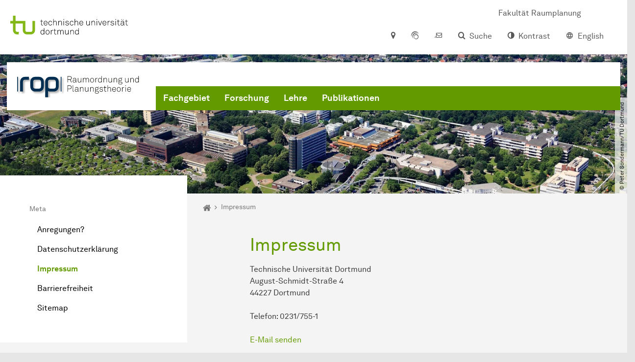

--- FILE ---
content_type: image/svg+xml
request_url: https://rop.raumplanung.tu-dortmund.de/storages/rop-raumplanung/w/bilder/Logos_ROP/210802_ROP_Logo_DE.svg
body_size: 27374
content:
<?xml version="1.0" encoding="UTF-8"?>
<svg xmlns="http://www.w3.org/2000/svg" xmlns:xlink="http://www.w3.org/1999/xlink" viewBox="0 0 239.8543 43.36688">
  <defs>
    <style>.f5f3d438-71fe-4fcb-b056-c055e83cd766{isolation:isolate;}.adfd4fea-1dba-46ff-95df-cbe1ee155e7b{fill:#12120d;}.b67a0b4e-1eed-4a46-9216-b408acfe2b31{opacity:0.3;mix-blend-mode:multiply;}.ab718be3-62c6-46d3-9c2c-c11cffc93d15{fill:#002d50;}</style>
  </defs>
  <title>210802_ROP Logo_DE</title>
  <g class="f5f3d438-71fe-4fcb-b056-c055e83cd766">
    <g id="acaa786a-fcc1-45de-89a7-b527b676bf1e" data-name="Ebene 1">
      <path class="adfd4fea-1dba-46ff-95df-cbe1ee155e7b" d="M106.89238,5.9209a3.21952,3.21952,0,0,1-.67773,2.0498,3.32457,3.32457,0,0,1-1.8125,1.16895l2.43945,5.33594h-.96582l-2.35449-5.11621H99.33672v5.11621h-.88086V2.46484h4.3877a5.59056,5.59056,0,0,1,1.73632.2461,3.524,3.524,0,0,1,1.27051.70312,2.937,2.937,0,0,1,.7793,1.0918A3.67852,3.67852,0,0,1,106.89238,5.9209Zm-.915,0a2.37659,2.37659,0,0,0-.82128-1.957,3.57448,3.57448,0,0,0-2.3125-.669H99.33672v5.252h3.50684a3.569,3.569,0,0,0,2.3125-.66993A2.37329,2.37329,0,0,0,105.97734,5.9209Z"></path>
      <path class="adfd4fea-1dba-46ff-95df-cbe1ee155e7b" d="M116.48027,14.47559c-.10156.02246-.16992.03613-.20312.042a1.47725,1.47725,0,0,1-.20313.00879,1.4032,1.4032,0,0,1-.65234-.13574,1.07725,1.07725,0,0,1-.415-.36426,1.43932,1.43932,0,0,1-.21191-.52442,3.20254,3.20254,0,0,1-.05957-.63574,2.373,2.373,0,0,1-.48242.7959,2.9232,2.9232,0,0,1-.71973.56738,3.52539,3.52539,0,0,1-.88086.34766,3.96971,3.96971,0,0,1-.96582.11914,3.57445,3.57445,0,0,1-1.14356-.17871,2.74983,2.74983,0,0,1-.93164-.5166,2.3259,2.3259,0,0,1-.61816-.82129,2.59759,2.59759,0,0,1-.2207-1.09278,2.19468,2.19468,0,0,1,.78808-1.78711,3.50369,3.50369,0,0,1,2.05762-.7373l3.11719-.21973V8.5127a1.687,1.687,0,0,0-.63477-1.49122,2.75136,2.75136,0,0,0-1.60156-.44043,2.9622,2.9622,0,0,0-1.69336.458,1.74065,1.74065,0,0,0-.74609,1.40625h-.84668a2.87266,2.87266,0,0,1,.31347-1.13574,2.60635,2.60635,0,0,1,.69434-.83008,3.11362,3.11362,0,0,1,1.00781-.5166,4.305,4.305,0,0,1,1.27051-.17773,5.07169,5.07169,0,0,1,.86426.07617,3.1677,3.1677,0,0,1,.83007.26269,2.59412,2.59412,0,0,1,.69434.48243,2.03482,2.03482,0,0,1,.47461.7373,2.85145,2.85145,0,0,1,.18652.7959q.03369.40722.03321.83008V12.832a1.65872,1.65872,0,0,0,.11035.67774q.10986.2373.55078.2373a1.33846,1.33846,0,0,0,.2373-.0166Zm-1.74511-4.35352-3.03223.18652a2.58,2.58,0,0,0-1.50781.53321,1.5397,1.5397,0,0,0-.5586,1.24511,1.613,1.613,0,0,0,.60157,1.37207,2.43287,2.43287,0,0,0,1.51562.458,2.91907,2.91907,0,0,0,1.36426-.29687,2.68624,2.68624,0,0,0,.92285-.77051,3.24166,3.24166,0,0,0,.52539-1.07617,4.46834,4.46834,0,0,0,.16895-1.21094Z"></path>
      <path class="adfd4fea-1dba-46ff-95df-cbe1ee155e7b" d="M124.71367,14.459l-.10254-1.542a2.92322,2.92322,0,0,1-1.16015,1.2959,3.20779,3.20779,0,0,1-.82129.34766,3.37836,3.37836,0,0,1-.88086.11816,2.85569,2.85569,0,0,1-2.22754-.83008,3.2462,3.2462,0,0,1-.75391-2.26953V5.98828h.84668v5.54a2.58965,2.58965,0,0,0,.50879,1.71875,2.08266,2.08266,0,0,0,1.67676.60156,2.65968,2.65968,0,0,0,1.32129-.30468,2.45731,2.45731,0,0,0,.87207-.81348,3.47371,3.47371,0,0,0,.47461-1.16016,6.24607,6.24607,0,0,0,.14355-1.34668V5.98828h.84766V14.459Z"></path>
      <path class="adfd4fea-1dba-46ff-95df-cbe1ee155e7b" d="M139.6541,14.47559V8.93652a2.88377,2.88377,0,0,0-.457-1.72851,1.80384,1.80384,0,0,0-1.55859-.627,2.18354,2.18354,0,0,0-.85547.15333,2.16066,2.16066,0,0,0-.65235.42285,3.13967,3.13967,0,0,0-.74511,1.11816,3.78667,3.78667,0,0,0-.25391,1.40625v4.794h-.86426V8.93652a2.84326,2.84326,0,0,0-.46582-1.72851,1.829,1.829,0,0,0-1.56738-.627,2.19033,2.19033,0,0,0-.85547.15333,2.16061,2.16061,0,0,0-.65234.42285,2.836,2.836,0,0,0-.7959,1.35547,6.59823,6.59823,0,0,0-.21973,1.72753v4.23536h-.84765V6.00586h.74609l.10156,1.456a3.032,3.032,0,0,1,.999-1.20214,2.6286,2.6286,0,0,1,1.57519-.47461,2.84157,2.84157,0,0,1,1.77051.5,2.57552,2.57552,0,0,1,.90625,1.33007,3.21924,3.21924,0,0,1,1.00781-1.31347,2.73808,2.73808,0,0,1,1.71973-.5166,3.24212,3.24212,0,0,1,1.2793.22851,2.24558,2.24558,0,0,1,.87207.64356,2.70716,2.70716,0,0,1,.5.9834,4.54324,4.54324,0,0,1,.16113,1.24511v5.58985Z"></path>
      <path class="adfd4fea-1dba-46ff-95df-cbe1ee155e7b" d="M150.36113,10.24023a6.32985,6.32985,0,0,1-.27148,1.93165,3.716,3.716,0,0,1-1.99024,2.23632,3.61683,3.61683,0,0,1-2.8291,0,3.716,3.716,0,0,1-1.99023-2.23632,6.32953,6.32953,0,0,1-.27149-1.93165,6.32738,6.32738,0,0,1,.27149-1.93066,3.7161,3.7161,0,0,1,1.99023-2.23633,3.61695,3.61695,0,0,1,2.8291,0,3.71607,3.71607,0,0,1,1.99024,2.23633A6.3277,6.3277,0,0,1,150.36113,10.24023Zm-.86425,0a6.24307,6.24307,0,0,0-.18653-1.55859,2.92128,2.92128,0,0,0-.76172-1.32129,2.6475,2.6475,0,0,0-3.72656,0,2.91461,2.91461,0,0,0-.76269,1.32129,6.60487,6.60487,0,0,0,0,3.11719,2.90458,2.90458,0,0,0,.76269,1.32129,2.64749,2.64749,0,0,0,3.72656,0,2.91121,2.91121,0,0,0,.76172-1.32129A6.2319,6.2319,0,0,0,149.49688,10.24023Z"></path>
      <path class="adfd4fea-1dba-46ff-95df-cbe1ee155e7b" d="M157.408,6.81836a2.68477,2.68477,0,0,0-.415-.06738c-.1416-.01075-.2793-.0166-.415-.0166a2.45319,2.45319,0,0,0-1.31348.32128,2.41784,2.41784,0,0,0-.82129.84668,3.749,3.749,0,0,0-.43164,1.18653,6.9603,6.9603,0,0,0-.12695,1.32129v4.06543h-.84766V6.00586h.7461l.10156,1.71094a2.36952,2.36952,0,0,1,1.041-1.33887,3.12925,3.12925,0,0,1,1.65234-.457c.13574,0,.27344.00293.415.00879a3.41388,3.41388,0,0,1,.415.042Z"></path>
      <path class="adfd4fea-1dba-46ff-95df-cbe1ee155e7b" d="M165.03106,14.47559l-.10157-1.49121a2.44054,2.44054,0,0,1-.47461.71191,3.09711,3.09711,0,0,1-.67773.542,3.347,3.347,0,0,1-1.66016.458,3.55674,3.55674,0,0,1-1.27832-.21191,3.196,3.196,0,0,1-.97461-.585,3.70771,3.70771,0,0,1-1.0498-1.584,6.10068,6.10068,0,0,1-.33887-2.05762,6.17364,6.17364,0,0,1,.32129-1.999,3.87225,3.87225,0,0,1,1-1.59277,3.19754,3.19754,0,0,1,.99121-.64356A3.59223,3.59223,0,0,1,162.99,5.9043a3.30067,3.30067,0,0,1,.80469.33789,3.24935,3.24935,0,0,1,.66894.52539,2.48357,2.48357,0,0,1,.46582.66113V2.24512h.84668V14.47559Zm-.085-4.23536a5.498,5.498,0,0,0-.2373-1.68554,2.92089,2.92089,0,0,0-.83008-1.27832,2.41655,2.41655,0,0,0-.7539-.4834,2.685,2.685,0,0,0-1.02442-.17774,2.453,2.453,0,0,0-1.0332.20313,2.68412,2.68412,0,0,0-.7793.542,3.34174,3.34174,0,0,0-.71973,1.30469,5.61423,5.61423,0,0,0,.03321,3.28613,2.96073,2.96073,0,0,0,.85547,1.32129,2.28775,2.28775,0,0,0,.72851.44043,2.69868,2.69868,0,0,0,.94922.15332,2.42518,2.42518,0,0,0,.98242-.18652,2.59359,2.59359,0,0,0,.74512-.49121,3.25326,3.25326,0,0,0,.83008-1.31348A5.095,5.095,0,0,0,164.94609,10.24023Z"></path>
      <path class="adfd4fea-1dba-46ff-95df-cbe1ee155e7b" d="M175.0252,14.47559V8.93652a2.59766,2.59766,0,0,0-.50782-1.71972,2.08812,2.08812,0,0,0-1.67773-.60157,2.59931,2.59931,0,0,0-1.32129.31348,2.5319,2.5319,0,0,0-.87207.82129,3.47892,3.47892,0,0,0-.47461,1.16113,6.16387,6.16387,0,0,0-.14355,1.3291v4.23536h-.84766V6.00586h.74609l.10157,1.541a2.38334,2.38334,0,0,1,.47363-.72852,3.27283,3.27283,0,0,1,.68652-.54981,3.41191,3.41191,0,0,1,.82129-.35644,3.15507,3.15507,0,0,1,.88086-.12695,2.85911,2.85911,0,0,1,2.22754.83007,3.25046,3.25046,0,0,1,.75391,2.27051v5.58985Z"></path>
      <path class="adfd4fea-1dba-46ff-95df-cbe1ee155e7b" d="M184.88457,14.459l-.10254-1.542a2.92322,2.92322,0,0,1-1.16015,1.2959,3.20779,3.20779,0,0,1-.82129.34766,3.37836,3.37836,0,0,1-.88086.11816,2.85569,2.85569,0,0,1-2.22754-.83008,3.2462,3.2462,0,0,1-.75391-2.26953V5.98828h.84668v5.54a2.58959,2.58959,0,0,0,.50879,1.71875,2.08266,2.08266,0,0,0,1.67676.60156,2.65968,2.65968,0,0,0,1.32129-.30468,2.45731,2.45731,0,0,0,.87207-.81348,3.47392,3.47392,0,0,0,.47461-1.16016,6.24607,6.24607,0,0,0,.14355-1.34668V5.98828h.84766V14.459Z"></path>
      <path class="adfd4fea-1dba-46ff-95df-cbe1ee155e7b" d="M194.87871,14.47559V8.93652a2.59766,2.59766,0,0,0-.50781-1.71972,2.08816,2.08816,0,0,0-1.67774-.60157,2.59924,2.59924,0,0,0-1.32128.31348,2.53182,2.53182,0,0,0-.87207.82129,3.47871,3.47871,0,0,0-.47461,1.16113,6.16325,6.16325,0,0,0-.14356,1.3291v4.23536H189.034V6.00586h.74609l.10156,1.541a2.38371,2.38371,0,0,1,.47363-.72852,3.27289,3.27289,0,0,1,.68653-.54981,3.41157,3.41157,0,0,1,.82129-.35644,3.155,3.155,0,0,1,.88086-.12695,2.85913,2.85913,0,0,1,2.22754.83007,3.2505,3.2505,0,0,1,.7539,2.27051v5.58985Z"></path>
      <path class="adfd4fea-1dba-46ff-95df-cbe1ee155e7b" d="M205.992,15.74609a2.15089,2.15089,0,0,1-.17773.88965,2.26357,2.26357,0,0,1-.46582.68555,2.91754,2.91754,0,0,1-1.43945.7793,8.044,8.044,0,0,1-1.915.2207,6.902,6.902,0,0,1-1.78711-.2207,2.9686,2.9686,0,0,1-1.36328-.76172,1.99606,1.99606,0,0,1-.44043-.66114,2.26856,2.26856,0,0,1-.15235-.86425,2.13022,2.13022,0,0,1,.33887-1.15137,2.21458,2.21458,0,0,1,.93164-.83008,1.50549,1.50549,0,0,1-.75391-.542,1.37187,1.37187,0,0,1-.31347-.84766,1.622,1.622,0,0,1,.26269-.93164,2.26765,2.26765,0,0,1,.75391-.67773,2.95013,2.95013,0,0,1-.61817-.90625A2.86235,2.86235,0,0,1,198.62285,8.75a2.97761,2.97761,0,0,1,.2461-1.22852,2.83531,2.83531,0,0,1,.66894-.94043,2.868,2.868,0,0,1,1.00781-.59277,3.78328,3.78328,0,0,1,1.24512-.20312,3.49419,3.49419,0,0,1,1.98242.57617,1.49789,1.49789,0,0,1,.65235-.84668,1.93612,1.93612,0,0,1,1.05859-.30567.71475.71475,0,0,1,.16113.01758.76744.76744,0,0,0,.16016.0166v.72852a.76744.76744,0,0,1-.16016-.0166.71475.71475,0,0,0-.16113-.01758,1.23766,1.23766,0,0,0-.77051.2373,1.06153,1.06153,0,0,0-.39843.67774,2.80438,2.80438,0,0,1,.5.84668A2.98438,2.98438,0,0,1,204.993,8.75a2.88656,2.88656,0,0,1-.25391,1.23633,2.71424,2.71424,0,0,1-.68652.915,3.10634,3.10634,0,0,1-1.0166.57617,3.78328,3.78328,0,0,1-1.24512.20312,3.59586,3.59586,0,0,1-1.69336-.38964,1.69882,1.69882,0,0,0-.59375.39746.90425.90425,0,0,0-.2539.65234.73363.73363,0,0,0,.16992.5,1.0886,1.0886,0,0,0,.42285.29688,2.1833,2.1833,0,0,0,.56738.10937c.2207.01758.41016.02539.56836.02539h1.8457a4.74807,4.74807,0,0,1,1.44922.2041,2.43652,2.43652,0,0,1,1.041.626,2.48134,2.48134,0,0,1,.49121.69531A2.16881,2.16881,0,0,1,205.992,15.74609Zm-.84668,0a1.47106,1.47106,0,0,0-.11035-.60156,1.65385,1.65385,0,0,0-.2959-.44824,2.74754,2.74754,0,0,0-2.0498-.62695h-2.23633a2.07424,2.07424,0,0,0-.97461.56738,1.59268,1.59268,0,0,0-.43164,1.17676,1.416,1.416,0,0,0,.12695.61035,1.45382,1.45382,0,0,0,.33008.457,1.62822,1.62822,0,0,0,.52539.34766,3.92383,3.92383,0,0,0,.63574.20312,4.39358,4.39358,0,0,0,.67774.10156c.23047.0166.4541.02539.66894.02539q.32081,0,.68555-.02539a5.59067,5.59067,0,0,0,.73731-.10156,3.22118,3.22118,0,0,0,.70312-.22851,1.95177,1.95177,0,0,0,.56738-.38965,1.62277,1.62277,0,0,0,.31348-.458A1.41465,1.41465,0,0,0,205.14531,15.74609Zm-1-6.99609a2.12576,2.12576,0,0,0-.68554-1.60937,2.12991,2.12991,0,0,0-.74512-.44043,2.87419,2.87419,0,0,0-1.84668,0,2.12111,2.12111,0,0,0-.74512.44043,2.03077,2.03077,0,0,0-.49121.69433,2.432,2.432,0,0,0,0,1.83008,1.94216,1.94216,0,0,0,.49121.68555,2.08768,2.08768,0,0,0,.74512.42382,3.04112,3.04112,0,0,0,1.84668,0,2.09613,2.09613,0,0,0,.74512-.42382,2.0668,2.0668,0,0,0,.5-.68555A2.17639,2.17639,0,0,0,204.14531,8.75Z"></path>
      <path class="adfd4fea-1dba-46ff-95df-cbe1ee155e7b" d="M217.51152,14.459l-.10253-1.542a2.92332,2.92332,0,0,1-1.16016,1.2959,3.20764,3.20764,0,0,1-.82129.34766,3.37836,3.37836,0,0,1-.88086.11816,2.85569,2.85569,0,0,1-2.22754-.83008,3.24619,3.24619,0,0,1-.7539-2.26953V5.98828h.84667v5.54a2.58965,2.58965,0,0,0,.50879,1.71875,2.08266,2.08266,0,0,0,1.67676.60156,2.65968,2.65968,0,0,0,1.32129-.30468,2.45731,2.45731,0,0,0,.87207-.81348,3.47371,3.47371,0,0,0,.47461-1.16016,6.24607,6.24607,0,0,0,.14356-1.34668V5.98828h.84765V14.459Z"></path>
      <path class="adfd4fea-1dba-46ff-95df-cbe1ee155e7b" d="M227.50566,14.47559V8.93652a2.59766,2.59766,0,0,0-.50781-1.71972,2.08814,2.08814,0,0,0-1.67773-.60157,2.59931,2.59931,0,0,0-1.32129.31348,2.5319,2.5319,0,0,0-.87207.82129,3.47892,3.47892,0,0,0-.47461,1.16113,6.16388,6.16388,0,0,0-.14356,1.3291v4.23536h-.84765V6.00586h.74609l.10156,1.541a2.38355,2.38355,0,0,1,.47364-.72852,3.27257,3.27257,0,0,1,.68652-.54981,3.41174,3.41174,0,0,1,.82129-.35644,3.155,3.155,0,0,1,.88086-.12695,2.85911,2.85911,0,0,1,2.22754.83007,3.25046,3.25046,0,0,1,.7539,2.27051v5.58985Z"></path>
      <path class="adfd4fea-1dba-46ff-95df-cbe1ee155e7b" d="M237.38164,14.47559l-.10156-1.49121a2.44074,2.44074,0,0,1-.47461.71191,3.09758,3.09758,0,0,1-.67773.542,3.347,3.347,0,0,1-1.66016.458,3.55674,3.55674,0,0,1-1.27832-.21191,3.1959,3.1959,0,0,1-.97461-.585,3.70782,3.70782,0,0,1-1.04981-1.584,6.10068,6.10068,0,0,1-.33886-2.05762,6.17337,6.17337,0,0,1,.32129-1.999,3.87225,3.87225,0,0,1,1-1.59277,3.19731,3.19731,0,0,1,.99121-.64356,3.59223,3.59223,0,0,1,2.20215-.11816,3.3006,3.3006,0,0,1,.80468.33789,3.24914,3.24914,0,0,1,.66895.52539,2.4838,2.4838,0,0,1,.46582.66113V2.24512h.84668V14.47559Zm-.085-4.23536a5.498,5.498,0,0,0-.2373-1.68554,2.921,2.921,0,0,0-.83008-1.27832,2.41648,2.41648,0,0,0-.75391-.4834,2.685,2.685,0,0,0-1.02441-.17774,2.453,2.453,0,0,0-1.03321.20313,2.68407,2.68407,0,0,0-.77929.542,3.34148,3.34148,0,0,0-.71973,1.30469,5.61433,5.61433,0,0,0,.0332,3.28613,2.96082,2.96082,0,0,0,.85547,1.32129,2.2879,2.2879,0,0,0,.72852.44043,2.6986,2.6986,0,0,0,.94922.15332,2.42521,2.42521,0,0,0,.98242-.18652,2.59373,2.59373,0,0,0,.74512-.49121,3.25313,3.25313,0,0,0,.83007-1.31348A5.09468,5.09468,0,0,0,237.29668,10.24023Z"></path>
      <path class="adfd4fea-1dba-46ff-95df-cbe1ee155e7b" d="M106.62188,23.72266a3.73636,3.73636,0,0,1-.30567,1.57519,3.06819,3.06819,0,0,1-.83789,1.10059,3.48089,3.48089,0,0,1-1.26269.65234,5.66466,5.66466,0,0,1-1.5918.21192H99.33672v4.92968h-.88086V20.18164h4.168a5.70063,5.70063,0,0,1,1.5918.21191,3.49612,3.49612,0,0,1,1.26269.65235,3.07656,3.07656,0,0,1,.83789,1.10058A3.73791,3.73791,0,0,1,106.62188,23.72266Zm-.915,0a2.86335,2.86335,0,0,0-.23731-1.21973,2.34344,2.34344,0,0,0-.64355-.83887,2.57941,2.57941,0,0,0-.97461-.48242,4.71748,4.71748,0,0,0-1.22754-.15234H99.33672V26.416h3.28711a4.71747,4.71747,0,0,0,1.22754-.15235,2.58075,2.58075,0,0,0,.97461-.4834,2.33129,2.33129,0,0,0,.64355-.83789A2.86636,2.86636,0,0,0,105.70684,23.72266Z"></path>
      <path class="adfd4fea-1dba-46ff-95df-cbe1ee155e7b" d="M111.2293,32.19238q-.13623.03369-.31348.06739a2.48042,2.48042,0,0,1-.44922.03418,1.71645,1.71645,0,0,1-1.2539-.43165,1.84153,1.84153,0,0,1-.44043-1.36425V19.96191h.84765V30.46484a1.41874,1.41874,0,0,0,.169.72852.76121.76121,0,0,0,.71191.28711h.39746a1.89381,1.89381,0,0,0,.33106-.0332Z"></path>
      <path class="adfd4fea-1dba-46ff-95df-cbe1ee155e7b" d="M120.61406,32.19238c-.10156.02246-.16992.03614-.20312.042a1.47948,1.47948,0,0,1-.20313.00878,1.40317,1.40317,0,0,1-.65234-.13574,1.07709,1.07709,0,0,1-.415-.36426,1.4392,1.4392,0,0,1-.21191-.52441,3.20254,3.20254,0,0,1-.05957-.63574,2.373,2.373,0,0,1-.48243.7959,2.923,2.923,0,0,1-.71972.56738,3.52577,3.52577,0,0,1-.88086.34766,3.96971,3.96971,0,0,1-.96582.11914,3.57445,3.57445,0,0,1-1.14356-.17871,2.74958,2.74958,0,0,1-.93164-.51661,2.32572,2.32572,0,0,1-.61816-.82129,2.59751,2.59751,0,0,1-.2207-1.09277,2.19467,2.19467,0,0,1,.78808-1.78711,3.50369,3.50369,0,0,1,2.05762-.7373l3.11719-.21973v-.83008a1.687,1.687,0,0,0-.63477-1.49121,2.75128,2.75128,0,0,0-1.60156-.44043,2.96212,2.96212,0,0,0-1.69336.458,1.74068,1.74068,0,0,0-.7461,1.40625h-.84667a2.8724,2.8724,0,0,1,.31347-1.13574,2.60635,2.60635,0,0,1,.69434-.83008,3.11342,3.11342,0,0,1,1.00781-.5166,4.30469,4.30469,0,0,1,1.27051-.17774,5.07079,5.07079,0,0,1,.86426.07618,3.1677,3.1677,0,0,1,.83007.26269,2.59424,2.59424,0,0,1,.69434.48242,2.035,2.035,0,0,1,.47461.73731,2.85137,2.85137,0,0,1,.18652.7959q.03369.40722.03321.83007v3.86231a1.65867,1.65867,0,0,0,.11035.67773q.10986.23732.55078.23731a1.33846,1.33846,0,0,0,.2373-.0166ZM118.869,27.83887l-3.03223.18652a2.58,2.58,0,0,0-1.50781.5332,1.53973,1.53973,0,0,0-.5586,1.24512,1.613,1.613,0,0,0,.60157,1.37207,2.43287,2.43287,0,0,0,1.51562.458,2.91894,2.91894,0,0,0,1.36426-.29688,2.68621,2.68621,0,0,0,.92285-.7705A3.24181,3.24181,0,0,0,118.7,29.49023a4.46826,4.46826,0,0,0,.16895-1.21093Z"></path>
      <path class="adfd4fea-1dba-46ff-95df-cbe1ee155e7b" d="M128.99883,32.19238V26.65332a2.59771,2.59771,0,0,0-.50781-1.71973,2.08816,2.08816,0,0,0-1.67774-.60156,2.59921,2.59921,0,0,0-1.32129.31348,2.53181,2.53181,0,0,0-.87207.82129,3.479,3.479,0,0,0-.47461,1.16113,6.16387,6.16387,0,0,0-.14355,1.3291v4.23535h-.84766V23.72266h.7461l.10156,1.541a2.38348,2.38348,0,0,1,.47363-.72851,3.27283,3.27283,0,0,1,.68652-.54981,3.41191,3.41191,0,0,1,.82129-.35644,3.15508,3.15508,0,0,1,.88086-.127,2.8591,2.8591,0,0,1,2.22754.83008,3.25044,3.25044,0,0,1,.75391,2.27051v5.58984Z"></path>
      <path class="adfd4fea-1dba-46ff-95df-cbe1ee155e7b" d="M138.8582,32.17578l-.10254-1.542a2.92336,2.92336,0,0,1-1.16015,1.2959,3.20776,3.20776,0,0,1-.82129.34765,3.378,3.378,0,0,1-.88086.11817,2.85569,2.85569,0,0,1-2.22754-.83008,3.2462,3.2462,0,0,1-.75391-2.26953V23.70508h.84668v5.54a2.58967,2.58967,0,0,0,.50879,1.71875,2.0827,2.0827,0,0,0,1.67676.60156,2.65958,2.65958,0,0,0,1.32129-.30469,2.45728,2.45728,0,0,0,.87207-.81347,3.47371,3.47371,0,0,0,.47461-1.16016,6.24607,6.24607,0,0,0,.14355-1.34668V23.70508h.84766v8.4707Z"></path>
      <path class="adfd4fea-1dba-46ff-95df-cbe1ee155e7b" d="M148.85234,32.19238V26.65332a2.59771,2.59771,0,0,0-.50781-1.71973,2.08815,2.08815,0,0,0-1.67773-.60156,2.59921,2.59921,0,0,0-1.32129.31348,2.53172,2.53172,0,0,0-.87207.82129,3.47884,3.47884,0,0,0-.47461,1.16113,6.16388,6.16388,0,0,0-.14356,1.3291v4.23535h-.84765V23.72266h.74609l.10156,1.541a2.38351,2.38351,0,0,1,.47364-.72851,3.27257,3.27257,0,0,1,.68652-.54981,3.41174,3.41174,0,0,1,.82129-.35644,3.155,3.155,0,0,1,.88086-.127,2.85913,2.85913,0,0,1,2.22754.83008,3.25044,3.25044,0,0,1,.7539,2.27051v5.58984Z"></path>
      <path class="adfd4fea-1dba-46ff-95df-cbe1ee155e7b" d="M159.96465,33.46289a2.15077,2.15077,0,0,1-.17774.88965,2.26333,2.26333,0,0,1-.46582.68555,2.91744,2.91744,0,0,1-1.43945.77929,8.04341,8.04341,0,0,1-1.915.22071,6.90162,6.90162,0,0,1-1.78711-.22071,2.96856,2.96856,0,0,1-1.36328-.76172,1.99607,1.99607,0,0,1-.44043-.66113,2.26881,2.26881,0,0,1-.15234-.86426,2.13008,2.13008,0,0,1,.33887-1.15136,2.21452,2.21452,0,0,1,.93164-.83008,1.50551,1.50551,0,0,1-.75391-.542,1.37188,1.37188,0,0,1-.31348-.84766,1.622,1.622,0,0,1,.2627-.93164,2.26763,2.26763,0,0,1,.7539-.67774,2.94986,2.94986,0,0,1-.61816-.90625,2.8623,2.8623,0,0,1-.22949-1.17675,2.97776,2.97776,0,0,1,.24609-1.22852,2.83538,2.83538,0,0,1,.66895-.94043,2.86771,2.86771,0,0,1,1.00781-.59277,3.783,3.783,0,0,1,1.24512-.20313,3.49422,3.49422,0,0,1,1.98242.57618,1.49788,1.49788,0,0,1,.65234-.84668,1.93607,1.93607,0,0,1,1.0586-.30567.71475.71475,0,0,1,.16113.01758.76744.76744,0,0,0,.16016.0166v.72852a.76744.76744,0,0,1-.16016-.0166.71475.71475,0,0,0-.16113-.01758,1.23766,1.23766,0,0,0-.77051.2373,1.06151,1.06151,0,0,0-.39844.67774,2.80385,2.80385,0,0,1,.5.84668,2.98412,2.98412,0,0,1,.17774,1.05078,2.88671,2.88671,0,0,1-.25391,1.23633,2.71433,2.71433,0,0,1-.68652.915,3.10641,3.10641,0,0,1-1.01661.57618,3.78318,3.78318,0,0,1-1.24511.20312,3.59569,3.59569,0,0,1-1.69336-.38965,1.699,1.699,0,0,0-.59375.39746.90424.90424,0,0,0-.25391.65235.73367.73367,0,0,0,.16992.5,1.08869,1.08869,0,0,0,.42286.29687,2.18319,2.18319,0,0,0,.56738.10938c.2207.01758.41015.02539.56836.02539h1.8457a4.74812,4.74812,0,0,1,1.44922.2041,2.43643,2.43643,0,0,1,1.041.626,2.48137,2.48137,0,0,1,.49122.69531A2.16878,2.16878,0,0,1,159.96465,33.46289Zm-.84668,0a1.47106,1.47106,0,0,0-.11035-.60156,1.65409,1.65409,0,0,0-.2959-.44824,2.74756,2.74756,0,0,0-2.04981-.627h-2.23632a2.0743,2.0743,0,0,0-.97461.56739,1.59265,1.59265,0,0,0-.43164,1.17675,1.416,1.416,0,0,0,.12695.61036,1.45378,1.45378,0,0,0,.33008.457,1.62793,1.62793,0,0,0,.52539.34765,3.92354,3.92354,0,0,0,.63574.20313,4.3934,4.3934,0,0,0,.67774.10156c.23046.0166.4541.02539.66894.02539q.3208,0,.68555-.02539a5.59053,5.59053,0,0,0,.7373-.10156,3.22128,3.22128,0,0,0,.70313-.22852,1.95151,1.95151,0,0,0,.56738-.38965,1.62292,1.62292,0,0,0,.31348-.458A1.41465,1.41465,0,0,0,159.118,33.46289Zm-1-6.99609a2.12586,2.12586,0,0,0-.68555-1.60938,2.13,2.13,0,0,0-.74511-.44043,2.87437,2.87437,0,0,0-1.84668,0,2.12126,2.12126,0,0,0-.74512.44043,2.03068,2.03068,0,0,0-.49121.69434,2.432,2.432,0,0,0,0,1.83008,1.942,1.942,0,0,0,.49121.68554,2.08755,2.08755,0,0,0,.74512.42383,3.04112,3.04112,0,0,0,1.84668,0,2.096,2.096,0,0,0,.74511-.42383,2.06662,2.06662,0,0,0,.5-.68554A2.17627,2.17627,0,0,0,158.118,26.4668Z"></path>
      <path class="adfd4fea-1dba-46ff-95df-cbe1ee155e7b" d="M168.06231,29.83789a2.29639,2.29639,0,0,1-.57618,1.55859,2.79847,2.79847,0,0,1-1.17675.76172,4.66947,4.66947,0,0,1-1.56739.25489,4.39288,4.39288,0,0,1-1.57519-.27149,3.06707,3.06707,0,0,1-1.20313-.81347,2.91907,2.91907,0,0,1-.5166-.7959,2.87041,2.87041,0,0,1-.19433-.915h.86328a2.0685,2.0685,0,0,0,.627,1.30469,2.22982,2.22982,0,0,0,.88086.5166,3.687,3.687,0,0,0,1.11816.16113,4.07811,4.07811,0,0,0,1.169-.15234,1.933,1.933,0,0,0,.83008-.47461,1.70906,1.70906,0,0,0,.34765-.47461,1.56306,1.56306,0,0,0-.28808-1.61719,1.85411,1.85411,0,0,0-1.16016-.53418l-1.64355-.21973a4.91478,4.91478,0,0,1-1.042-.2539,2.07782,2.07782,0,0,1-.87207-.59375,1.99769,1.99769,0,0,1-.47461-1.33789,2.14284,2.14284,0,0,1,.19434-.92286,2.23453,2.23453,0,0,1,.53418-.7207,2.71807,2.71807,0,0,1,1.05859-.60937A4.24152,4.24152,0,0,1,164.657,23.502a4.18739,4.18739,0,0,1,1.44043.2461,2.63772,2.63772,0,0,1,1.11817.7539,2.82863,2.82863,0,0,1,.457.74512,2.35783,2.35783,0,0,1,.18652.8125h-.84668a3.79,3.79,0,0,0-.12695-.49121,1.52618,1.52618,0,0,0-.29688-.52441,1.99649,1.99649,0,0,0-.77929-.542,2.99871,2.99871,0,0,0-1.15235-.2041,2.58657,2.58657,0,0,0-1.52441.38965,1.40133,1.40133,0,0,0-.66016,1.16895,1.30543,1.30543,0,0,0,.33887.915,2.1659,2.1659,0,0,0,1.30371.50782l1.60937.2207a3.21729,3.21729,0,0,1,1.03321.31348,2.50674,2.50674,0,0,1,.72851.55078,2.22438,2.22438,0,0,1,.43262.70312A2.16954,2.16954,0,0,1,168.06231,29.83789Z"></path>
      <path class="adfd4fea-1dba-46ff-95df-cbe1ee155e7b" d="M174.66973,32.10742q-.356.085-.70313.14453a4.22536,4.22536,0,0,1-.70312.0586,1.94614,1.94614,0,0,1-1.68555-.68555,2.95641,2.95641,0,0,1-.5-1.78711V24.502h-1.69434v-.77929h1.69434V21.38477l.84668-.20313v2.541h2.626V24.502h-2.626v5.30176a3.65365,3.65365,0,0,0,.05957.68652,1.36255,1.36255,0,0,0,.2207.542,1.06906,1.06906,0,0,0,.43164.35547,1.637,1.637,0,0,0,.69434.127,5.2356,5.2356,0,0,0,.66895-.042c.2207-.02832.44335-.06543.66992-.11036Z"></path>
      <path class="adfd4fea-1dba-46ff-95df-cbe1ee155e7b" d="M182.81719,32.19238V26.65332a2.66636,2.66636,0,0,0-.50781-1.73633,2.05558,2.05558,0,0,0-1.67774-.61914,2.59921,2.59921,0,0,0-1.32129.31348,2.51126,2.51126,0,0,0-.87207.83008,3.56893,3.56893,0,0,0-.47461,1.17773,6.28515,6.28515,0,0,0-.14355,1.33789v4.23535h-.84766V19.96191h.84766v5.31934a2.47172,2.47172,0,0,1,.47363-.7373,3.10753,3.10753,0,0,1,.68652-.5586,3.41191,3.41191,0,0,1,.82129-.35644,3.15508,3.15508,0,0,1,.88086-.127A2.85912,2.85912,0,0,1,182.91,24.332a3.25044,3.25044,0,0,1,.75391,2.27051v5.58984Z"></path>
      <path class="adfd4fea-1dba-46ff-95df-cbe1ee155e7b" d="M193.48906,28.16016h-6.4707a4.49762,4.49762,0,0,0,.24512,1.39843,3.673,3.673,0,0,0,.63574,1.14258,2.50437,2.50437,0,0,0,.85547.66113,2.75977,2.75977,0,0,0,1.19433.23731,2.439,2.439,0,0,0,1.84668-.74512,2.40867,2.40867,0,0,0,.39746-.52539,2.45752,2.45752,0,0,0,.2461-.67773h.88086a2.922,2.922,0,0,1-.33887.99121,3.57729,3.57729,0,0,1-4.6084,1.43164,3.71948,3.71948,0,0,1-1.11719-.86426,4.25425,4.25425,0,0,1-.80468-1.43164,5.51166,5.51166,0,0,1-.28028-1.78711,7.21521,7.21521,0,0,1,.16993-1.57519,3.86265,3.86265,0,0,1,.66015-1.44043,3.40256,3.40256,0,0,1,2.87988-1.47364,3.35193,3.35193,0,0,1,1.53321.33887,3.50107,3.50107,0,0,1,1.13476.90625,4.0585,4.0585,0,0,1,.71192,1.3125,4.89559,4.89559,0,0,1,.24609,1.542Zm-.84668-.77832a3.96259,3.96259,0,0,0-.20312-1.16114,3.1287,3.1287,0,0,0-.542-.98242,2.62213,2.62213,0,0,0-.86426-.68555,2.53473,2.53473,0,0,0-1.15235-.25488,2.759,2.759,0,0,0-1.18554.2461,2.62676,2.62676,0,0,0-.88965.66894,3.1539,3.1539,0,0,0-.56738.98242,3.44243,3.44243,0,0,0-.20313,1.18653Z"></path>
      <path class="adfd4fea-1dba-46ff-95df-cbe1ee155e7b" d="M202.70488,27.957a6.32978,6.32978,0,0,1-.27148,1.93164,3.71607,3.71607,0,0,1-1.99024,2.23633,3.61683,3.61683,0,0,1-2.8291,0,3.7161,3.7161,0,0,1-1.99023-2.23633,7.004,7.004,0,0,1,0-3.8623A3.716,3.716,0,0,1,197.61406,23.79a3.61683,3.61683,0,0,1,2.8291,0,3.716,3.716,0,0,1,1.99024,2.23633A6.3277,6.3277,0,0,1,202.70488,27.957Zm-.86425,0a6.24307,6.24307,0,0,0-.18653-1.55859,2.92128,2.92128,0,0,0-.76172-1.32129,2.6475,2.6475,0,0,0-3.72656,0,2.91461,2.91461,0,0,0-.76269,1.32129,6.60487,6.60487,0,0,0,0,3.11719,2.9046,2.9046,0,0,0,.76269,1.32128,2.64745,2.64745,0,0,0,3.72656,0,2.91123,2.91123,0,0,0,.76172-1.32128A6.232,6.232,0,0,0,201.84063,27.957Z"></path>
      <path class="adfd4fea-1dba-46ff-95df-cbe1ee155e7b" d="M209.75176,24.53516a2.68358,2.68358,0,0,0-.415-.06739c-.1416-.01074-.2793-.0166-.415-.0166a2.4531,2.4531,0,0,0-1.31348.32129,2.41775,2.41775,0,0,0-.82129.84668,3.74894,3.74894,0,0,0-.43164,1.18652,6.9603,6.9603,0,0,0-.12695,1.32129v4.06543h-.84766V23.72266h.7461l.10156,1.71093a2.36949,2.36949,0,0,1,1.041-1.33886,3.12925,3.12925,0,0,1,1.65234-.457c.13574,0,.27344.00293.415.00878a3.41388,3.41388,0,0,1,.415.042Z"></path>
      <path class="adfd4fea-1dba-46ff-95df-cbe1ee155e7b" d="M211.81816,21.36719V20.18164h1.18555v1.18555Zm.15235,10.82519V23.72266h.89746v8.46972Z"></path>
      <path class="adfd4fea-1dba-46ff-95df-cbe1ee155e7b" d="M222.93047,28.16016h-6.4707a4.49791,4.49791,0,0,0,.24511,1.39843,3.673,3.673,0,0,0,.63575,1.14258,2.50443,2.50443,0,0,0,.85546.66113,2.75979,2.75979,0,0,0,1.19434.23731,2.439,2.439,0,0,0,1.84668-.74512,2.40867,2.40867,0,0,0,.39746-.52539,2.45784,2.45784,0,0,0,.24609-.67773h.88086a2.92218,2.92218,0,0,1-.33886.99121,3.57729,3.57729,0,0,1-4.6084,1.43164,3.71948,3.71948,0,0,1-1.11719-.86426,4.25445,4.25445,0,0,1-.80469-1.43164,5.51193,5.51193,0,0,1-.28027-1.78711A7.21582,7.21582,0,0,1,215.782,26.416a3.86283,3.86283,0,0,1,.66016-1.44043,3.40255,3.40255,0,0,1,2.87988-1.47364,3.35188,3.35188,0,0,1,1.5332.33887,3.50121,3.50121,0,0,1,1.13477.90625,4.05848,4.05848,0,0,1,.71191,1.3125,4.89531,4.89531,0,0,1,.2461,1.542Zm-.84668-.77832a3.96227,3.96227,0,0,0-.20313-1.16114,3.1285,3.1285,0,0,0-.542-.98242,2.622,2.622,0,0,0-.86426-.68555,2.53465,2.53465,0,0,0-1.15234-.25488,2.759,2.759,0,0,0-1.18555.2461,2.62681,2.62681,0,0,0-.88964.66894,3.15412,3.15412,0,0,0-.56739.98242,3.44266,3.44266,0,0,0-.20312,1.18653Z"></path>
      <image class="b67a0b4e-1eed-4a46-9216-b408acfe2b31" width="399" height="203" transform="translate(-1.56677 2.00807) scale(0.24)" xlink:href="[data-uri]"></image>
      <path class="ab718be3-62c6-46d3-9c2c-c11cffc93d15" d="M42.51307,3.61543l-1.80679-.00029V3.61457l-1.73986.00028-1.73986-.00028v.00057l-1.8068.00029c-6.00191,0-9.684,4.2192-9.684,9.74957v8.91244c0,5.53115,3.68207,9.74957,9.684,9.74957h7.09331c6.00192,0,9.684-4.21842,9.684-9.74957V13.365C52.19706,7.83463,48.515,3.61543,42.51307,3.61543Zm4.1356,18.662c0,2.68111-1.3027,4.164-4.1356,4.164H35.41976c-2.83289,0-4.1356-1.4829-4.1356-4.164V13.365c0-2.68072,1.30271-4.16246,4.1356-4.16246h7.09331c2.8329,0,4.1356,1.48174,4.1356,4.16246Z"></path>
      <path class="ab718be3-62c6-46d3-9c2c-c11cffc93d15" d="M5.74766,13.365V32.027H11.296V13.365c0-2.68072,1.3027-4.16246,4.1356-4.16246h7.67089v-5.588l-7.67089.00086C9.42973,3.61543,5.74766,7.83453,5.74766,13.365Z"></path>
      <path class="ab718be3-62c6-46d3-9c2c-c11cffc93d15" d="M71.60769,3.61543,69.8009,3.61514V3.61457L68.061,3.61485l-1.73986-.00028v.00057l-1.8068.00029c-6.00191,0-9.684,4.2191-9.684,9.74957v8.91244l.00077.0184v21.071h5.55089l-.00039-12.12625a10.661,10.661,0,0,0,4.13271.78638h7.09331c6.00192,0,9.68389-4.21842,9.68389-9.74957V13.365C81.29158,7.83453,77.60961,3.61543,71.60769,3.61543Zm4.13551,18.662c0,2.68111-1.30261,4.164-4.13551,4.164H64.51438c-2.81768,0-4.119-1.46932-4.133-4.12327l-.00019-7.86948h-.00241V13.365c0-2.68072,1.30271-4.16246,4.1356-4.16246h7.09331c2.8329,0,4.13551,1.48174,4.13551,4.16246Z"></path>
      <rect class="ab718be3-62c6-46d3-9c2c-c11cffc93d15" x="85.22882" y="3.61457" width="1.5887" height="28.41245"></rect>
      <rect class="ab718be3-62c6-46d3-9c2c-c11cffc93d15" y="3.61457" width="1.5887" height="28.41245"></rect>
    </g>
  </g>
</svg>


--- FILE ---
content_type: image/svg+xml
request_url: https://rop.raumplanung.tu-dortmund.de/storages/rop-raumplanung/w/bilder/Logos_ROP/210802_ROP_Logo_DE.svg
body_size: 27374
content:
<?xml version="1.0" encoding="UTF-8"?>
<svg xmlns="http://www.w3.org/2000/svg" xmlns:xlink="http://www.w3.org/1999/xlink" viewBox="0 0 239.8543 43.36688">
  <defs>
    <style>.f5f3d438-71fe-4fcb-b056-c055e83cd766{isolation:isolate;}.adfd4fea-1dba-46ff-95df-cbe1ee155e7b{fill:#12120d;}.b67a0b4e-1eed-4a46-9216-b408acfe2b31{opacity:0.3;mix-blend-mode:multiply;}.ab718be3-62c6-46d3-9c2c-c11cffc93d15{fill:#002d50;}</style>
  </defs>
  <title>210802_ROP Logo_DE</title>
  <g class="f5f3d438-71fe-4fcb-b056-c055e83cd766">
    <g id="acaa786a-fcc1-45de-89a7-b527b676bf1e" data-name="Ebene 1">
      <path class="adfd4fea-1dba-46ff-95df-cbe1ee155e7b" d="M106.89238,5.9209a3.21952,3.21952,0,0,1-.67773,2.0498,3.32457,3.32457,0,0,1-1.8125,1.16895l2.43945,5.33594h-.96582l-2.35449-5.11621H99.33672v5.11621h-.88086V2.46484h4.3877a5.59056,5.59056,0,0,1,1.73632.2461,3.524,3.524,0,0,1,1.27051.70312,2.937,2.937,0,0,1,.7793,1.0918A3.67852,3.67852,0,0,1,106.89238,5.9209Zm-.915,0a2.37659,2.37659,0,0,0-.82128-1.957,3.57448,3.57448,0,0,0-2.3125-.669H99.33672v5.252h3.50684a3.569,3.569,0,0,0,2.3125-.66993A2.37329,2.37329,0,0,0,105.97734,5.9209Z"></path>
      <path class="adfd4fea-1dba-46ff-95df-cbe1ee155e7b" d="M116.48027,14.47559c-.10156.02246-.16992.03613-.20312.042a1.47725,1.47725,0,0,1-.20313.00879,1.4032,1.4032,0,0,1-.65234-.13574,1.07725,1.07725,0,0,1-.415-.36426,1.43932,1.43932,0,0,1-.21191-.52442,3.20254,3.20254,0,0,1-.05957-.63574,2.373,2.373,0,0,1-.48242.7959,2.9232,2.9232,0,0,1-.71973.56738,3.52539,3.52539,0,0,1-.88086.34766,3.96971,3.96971,0,0,1-.96582.11914,3.57445,3.57445,0,0,1-1.14356-.17871,2.74983,2.74983,0,0,1-.93164-.5166,2.3259,2.3259,0,0,1-.61816-.82129,2.59759,2.59759,0,0,1-.2207-1.09278,2.19468,2.19468,0,0,1,.78808-1.78711,3.50369,3.50369,0,0,1,2.05762-.7373l3.11719-.21973V8.5127a1.687,1.687,0,0,0-.63477-1.49122,2.75136,2.75136,0,0,0-1.60156-.44043,2.9622,2.9622,0,0,0-1.69336.458,1.74065,1.74065,0,0,0-.74609,1.40625h-.84668a2.87266,2.87266,0,0,1,.31347-1.13574,2.60635,2.60635,0,0,1,.69434-.83008,3.11362,3.11362,0,0,1,1.00781-.5166,4.305,4.305,0,0,1,1.27051-.17773,5.07169,5.07169,0,0,1,.86426.07617,3.1677,3.1677,0,0,1,.83007.26269,2.59412,2.59412,0,0,1,.69434.48243,2.03482,2.03482,0,0,1,.47461.7373,2.85145,2.85145,0,0,1,.18652.7959q.03369.40722.03321.83008V12.832a1.65872,1.65872,0,0,0,.11035.67774q.10986.2373.55078.2373a1.33846,1.33846,0,0,0,.2373-.0166Zm-1.74511-4.35352-3.03223.18652a2.58,2.58,0,0,0-1.50781.53321,1.5397,1.5397,0,0,0-.5586,1.24511,1.613,1.613,0,0,0,.60157,1.37207,2.43287,2.43287,0,0,0,1.51562.458,2.91907,2.91907,0,0,0,1.36426-.29687,2.68624,2.68624,0,0,0,.92285-.77051,3.24166,3.24166,0,0,0,.52539-1.07617,4.46834,4.46834,0,0,0,.16895-1.21094Z"></path>
      <path class="adfd4fea-1dba-46ff-95df-cbe1ee155e7b" d="M124.71367,14.459l-.10254-1.542a2.92322,2.92322,0,0,1-1.16015,1.2959,3.20779,3.20779,0,0,1-.82129.34766,3.37836,3.37836,0,0,1-.88086.11816,2.85569,2.85569,0,0,1-2.22754-.83008,3.2462,3.2462,0,0,1-.75391-2.26953V5.98828h.84668v5.54a2.58965,2.58965,0,0,0,.50879,1.71875,2.08266,2.08266,0,0,0,1.67676.60156,2.65968,2.65968,0,0,0,1.32129-.30468,2.45731,2.45731,0,0,0,.87207-.81348,3.47371,3.47371,0,0,0,.47461-1.16016,6.24607,6.24607,0,0,0,.14355-1.34668V5.98828h.84766V14.459Z"></path>
      <path class="adfd4fea-1dba-46ff-95df-cbe1ee155e7b" d="M139.6541,14.47559V8.93652a2.88377,2.88377,0,0,0-.457-1.72851,1.80384,1.80384,0,0,0-1.55859-.627,2.18354,2.18354,0,0,0-.85547.15333,2.16066,2.16066,0,0,0-.65235.42285,3.13967,3.13967,0,0,0-.74511,1.11816,3.78667,3.78667,0,0,0-.25391,1.40625v4.794h-.86426V8.93652a2.84326,2.84326,0,0,0-.46582-1.72851,1.829,1.829,0,0,0-1.56738-.627,2.19033,2.19033,0,0,0-.85547.15333,2.16061,2.16061,0,0,0-.65234.42285,2.836,2.836,0,0,0-.7959,1.35547,6.59823,6.59823,0,0,0-.21973,1.72753v4.23536h-.84765V6.00586h.74609l.10156,1.456a3.032,3.032,0,0,1,.999-1.20214,2.6286,2.6286,0,0,1,1.57519-.47461,2.84157,2.84157,0,0,1,1.77051.5,2.57552,2.57552,0,0,1,.90625,1.33007,3.21924,3.21924,0,0,1,1.00781-1.31347,2.73808,2.73808,0,0,1,1.71973-.5166,3.24212,3.24212,0,0,1,1.2793.22851,2.24558,2.24558,0,0,1,.87207.64356,2.70716,2.70716,0,0,1,.5.9834,4.54324,4.54324,0,0,1,.16113,1.24511v5.58985Z"></path>
      <path class="adfd4fea-1dba-46ff-95df-cbe1ee155e7b" d="M150.36113,10.24023a6.32985,6.32985,0,0,1-.27148,1.93165,3.716,3.716,0,0,1-1.99024,2.23632,3.61683,3.61683,0,0,1-2.8291,0,3.716,3.716,0,0,1-1.99023-2.23632,6.32953,6.32953,0,0,1-.27149-1.93165,6.32738,6.32738,0,0,1,.27149-1.93066,3.7161,3.7161,0,0,1,1.99023-2.23633,3.61695,3.61695,0,0,1,2.8291,0,3.71607,3.71607,0,0,1,1.99024,2.23633A6.3277,6.3277,0,0,1,150.36113,10.24023Zm-.86425,0a6.24307,6.24307,0,0,0-.18653-1.55859,2.92128,2.92128,0,0,0-.76172-1.32129,2.6475,2.6475,0,0,0-3.72656,0,2.91461,2.91461,0,0,0-.76269,1.32129,6.60487,6.60487,0,0,0,0,3.11719,2.90458,2.90458,0,0,0,.76269,1.32129,2.64749,2.64749,0,0,0,3.72656,0,2.91121,2.91121,0,0,0,.76172-1.32129A6.2319,6.2319,0,0,0,149.49688,10.24023Z"></path>
      <path class="adfd4fea-1dba-46ff-95df-cbe1ee155e7b" d="M157.408,6.81836a2.68477,2.68477,0,0,0-.415-.06738c-.1416-.01075-.2793-.0166-.415-.0166a2.45319,2.45319,0,0,0-1.31348.32128,2.41784,2.41784,0,0,0-.82129.84668,3.749,3.749,0,0,0-.43164,1.18653,6.9603,6.9603,0,0,0-.12695,1.32129v4.06543h-.84766V6.00586h.7461l.10156,1.71094a2.36952,2.36952,0,0,1,1.041-1.33887,3.12925,3.12925,0,0,1,1.65234-.457c.13574,0,.27344.00293.415.00879a3.41388,3.41388,0,0,1,.415.042Z"></path>
      <path class="adfd4fea-1dba-46ff-95df-cbe1ee155e7b" d="M165.03106,14.47559l-.10157-1.49121a2.44054,2.44054,0,0,1-.47461.71191,3.09711,3.09711,0,0,1-.67773.542,3.347,3.347,0,0,1-1.66016.458,3.55674,3.55674,0,0,1-1.27832-.21191,3.196,3.196,0,0,1-.97461-.585,3.70771,3.70771,0,0,1-1.0498-1.584,6.10068,6.10068,0,0,1-.33887-2.05762,6.17364,6.17364,0,0,1,.32129-1.999,3.87225,3.87225,0,0,1,1-1.59277,3.19754,3.19754,0,0,1,.99121-.64356A3.59223,3.59223,0,0,1,162.99,5.9043a3.30067,3.30067,0,0,1,.80469.33789,3.24935,3.24935,0,0,1,.66894.52539,2.48357,2.48357,0,0,1,.46582.66113V2.24512h.84668V14.47559Zm-.085-4.23536a5.498,5.498,0,0,0-.2373-1.68554,2.92089,2.92089,0,0,0-.83008-1.27832,2.41655,2.41655,0,0,0-.7539-.4834,2.685,2.685,0,0,0-1.02442-.17774,2.453,2.453,0,0,0-1.0332.20313,2.68412,2.68412,0,0,0-.7793.542,3.34174,3.34174,0,0,0-.71973,1.30469,5.61423,5.61423,0,0,0,.03321,3.28613,2.96073,2.96073,0,0,0,.85547,1.32129,2.28775,2.28775,0,0,0,.72851.44043,2.69868,2.69868,0,0,0,.94922.15332,2.42518,2.42518,0,0,0,.98242-.18652,2.59359,2.59359,0,0,0,.74512-.49121,3.25326,3.25326,0,0,0,.83008-1.31348A5.095,5.095,0,0,0,164.94609,10.24023Z"></path>
      <path class="adfd4fea-1dba-46ff-95df-cbe1ee155e7b" d="M175.0252,14.47559V8.93652a2.59766,2.59766,0,0,0-.50782-1.71972,2.08812,2.08812,0,0,0-1.67773-.60157,2.59931,2.59931,0,0,0-1.32129.31348,2.5319,2.5319,0,0,0-.87207.82129,3.47892,3.47892,0,0,0-.47461,1.16113,6.16387,6.16387,0,0,0-.14355,1.3291v4.23536h-.84766V6.00586h.74609l.10157,1.541a2.38334,2.38334,0,0,1,.47363-.72852,3.27283,3.27283,0,0,1,.68652-.54981,3.41191,3.41191,0,0,1,.82129-.35644,3.15507,3.15507,0,0,1,.88086-.12695,2.85911,2.85911,0,0,1,2.22754.83007,3.25046,3.25046,0,0,1,.75391,2.27051v5.58985Z"></path>
      <path class="adfd4fea-1dba-46ff-95df-cbe1ee155e7b" d="M184.88457,14.459l-.10254-1.542a2.92322,2.92322,0,0,1-1.16015,1.2959,3.20779,3.20779,0,0,1-.82129.34766,3.37836,3.37836,0,0,1-.88086.11816,2.85569,2.85569,0,0,1-2.22754-.83008,3.2462,3.2462,0,0,1-.75391-2.26953V5.98828h.84668v5.54a2.58959,2.58959,0,0,0,.50879,1.71875,2.08266,2.08266,0,0,0,1.67676.60156,2.65968,2.65968,0,0,0,1.32129-.30468,2.45731,2.45731,0,0,0,.87207-.81348,3.47392,3.47392,0,0,0,.47461-1.16016,6.24607,6.24607,0,0,0,.14355-1.34668V5.98828h.84766V14.459Z"></path>
      <path class="adfd4fea-1dba-46ff-95df-cbe1ee155e7b" d="M194.87871,14.47559V8.93652a2.59766,2.59766,0,0,0-.50781-1.71972,2.08816,2.08816,0,0,0-1.67774-.60157,2.59924,2.59924,0,0,0-1.32128.31348,2.53182,2.53182,0,0,0-.87207.82129,3.47871,3.47871,0,0,0-.47461,1.16113,6.16325,6.16325,0,0,0-.14356,1.3291v4.23536H189.034V6.00586h.74609l.10156,1.541a2.38371,2.38371,0,0,1,.47363-.72852,3.27289,3.27289,0,0,1,.68653-.54981,3.41157,3.41157,0,0,1,.82129-.35644,3.155,3.155,0,0,1,.88086-.12695,2.85913,2.85913,0,0,1,2.22754.83007,3.2505,3.2505,0,0,1,.7539,2.27051v5.58985Z"></path>
      <path class="adfd4fea-1dba-46ff-95df-cbe1ee155e7b" d="M205.992,15.74609a2.15089,2.15089,0,0,1-.17773.88965,2.26357,2.26357,0,0,1-.46582.68555,2.91754,2.91754,0,0,1-1.43945.7793,8.044,8.044,0,0,1-1.915.2207,6.902,6.902,0,0,1-1.78711-.2207,2.9686,2.9686,0,0,1-1.36328-.76172,1.99606,1.99606,0,0,1-.44043-.66114,2.26856,2.26856,0,0,1-.15235-.86425,2.13022,2.13022,0,0,1,.33887-1.15137,2.21458,2.21458,0,0,1,.93164-.83008,1.50549,1.50549,0,0,1-.75391-.542,1.37187,1.37187,0,0,1-.31347-.84766,1.622,1.622,0,0,1,.26269-.93164,2.26765,2.26765,0,0,1,.75391-.67773,2.95013,2.95013,0,0,1-.61817-.90625A2.86235,2.86235,0,0,1,198.62285,8.75a2.97761,2.97761,0,0,1,.2461-1.22852,2.83531,2.83531,0,0,1,.66894-.94043,2.868,2.868,0,0,1,1.00781-.59277,3.78328,3.78328,0,0,1,1.24512-.20312,3.49419,3.49419,0,0,1,1.98242.57617,1.49789,1.49789,0,0,1,.65235-.84668,1.93612,1.93612,0,0,1,1.05859-.30567.71475.71475,0,0,1,.16113.01758.76744.76744,0,0,0,.16016.0166v.72852a.76744.76744,0,0,1-.16016-.0166.71475.71475,0,0,0-.16113-.01758,1.23766,1.23766,0,0,0-.77051.2373,1.06153,1.06153,0,0,0-.39843.67774,2.80438,2.80438,0,0,1,.5.84668A2.98438,2.98438,0,0,1,204.993,8.75a2.88656,2.88656,0,0,1-.25391,1.23633,2.71424,2.71424,0,0,1-.68652.915,3.10634,3.10634,0,0,1-1.0166.57617,3.78328,3.78328,0,0,1-1.24512.20312,3.59586,3.59586,0,0,1-1.69336-.38964,1.69882,1.69882,0,0,0-.59375.39746.90425.90425,0,0,0-.2539.65234.73363.73363,0,0,0,.16992.5,1.0886,1.0886,0,0,0,.42285.29688,2.1833,2.1833,0,0,0,.56738.10937c.2207.01758.41016.02539.56836.02539h1.8457a4.74807,4.74807,0,0,1,1.44922.2041,2.43652,2.43652,0,0,1,1.041.626,2.48134,2.48134,0,0,1,.49121.69531A2.16881,2.16881,0,0,1,205.992,15.74609Zm-.84668,0a1.47106,1.47106,0,0,0-.11035-.60156,1.65385,1.65385,0,0,0-.2959-.44824,2.74754,2.74754,0,0,0-2.0498-.62695h-2.23633a2.07424,2.07424,0,0,0-.97461.56738,1.59268,1.59268,0,0,0-.43164,1.17676,1.416,1.416,0,0,0,.12695.61035,1.45382,1.45382,0,0,0,.33008.457,1.62822,1.62822,0,0,0,.52539.34766,3.92383,3.92383,0,0,0,.63574.20312,4.39358,4.39358,0,0,0,.67774.10156c.23047.0166.4541.02539.66894.02539q.32081,0,.68555-.02539a5.59067,5.59067,0,0,0,.73731-.10156,3.22118,3.22118,0,0,0,.70312-.22851,1.95177,1.95177,0,0,0,.56738-.38965,1.62277,1.62277,0,0,0,.31348-.458A1.41465,1.41465,0,0,0,205.14531,15.74609Zm-1-6.99609a2.12576,2.12576,0,0,0-.68554-1.60937,2.12991,2.12991,0,0,0-.74512-.44043,2.87419,2.87419,0,0,0-1.84668,0,2.12111,2.12111,0,0,0-.74512.44043,2.03077,2.03077,0,0,0-.49121.69433,2.432,2.432,0,0,0,0,1.83008,1.94216,1.94216,0,0,0,.49121.68555,2.08768,2.08768,0,0,0,.74512.42382,3.04112,3.04112,0,0,0,1.84668,0,2.09613,2.09613,0,0,0,.74512-.42382,2.0668,2.0668,0,0,0,.5-.68555A2.17639,2.17639,0,0,0,204.14531,8.75Z"></path>
      <path class="adfd4fea-1dba-46ff-95df-cbe1ee155e7b" d="M217.51152,14.459l-.10253-1.542a2.92332,2.92332,0,0,1-1.16016,1.2959,3.20764,3.20764,0,0,1-.82129.34766,3.37836,3.37836,0,0,1-.88086.11816,2.85569,2.85569,0,0,1-2.22754-.83008,3.24619,3.24619,0,0,1-.7539-2.26953V5.98828h.84667v5.54a2.58965,2.58965,0,0,0,.50879,1.71875,2.08266,2.08266,0,0,0,1.67676.60156,2.65968,2.65968,0,0,0,1.32129-.30468,2.45731,2.45731,0,0,0,.87207-.81348,3.47371,3.47371,0,0,0,.47461-1.16016,6.24607,6.24607,0,0,0,.14356-1.34668V5.98828h.84765V14.459Z"></path>
      <path class="adfd4fea-1dba-46ff-95df-cbe1ee155e7b" d="M227.50566,14.47559V8.93652a2.59766,2.59766,0,0,0-.50781-1.71972,2.08814,2.08814,0,0,0-1.67773-.60157,2.59931,2.59931,0,0,0-1.32129.31348,2.5319,2.5319,0,0,0-.87207.82129,3.47892,3.47892,0,0,0-.47461,1.16113,6.16388,6.16388,0,0,0-.14356,1.3291v4.23536h-.84765V6.00586h.74609l.10156,1.541a2.38355,2.38355,0,0,1,.47364-.72852,3.27257,3.27257,0,0,1,.68652-.54981,3.41174,3.41174,0,0,1,.82129-.35644,3.155,3.155,0,0,1,.88086-.12695,2.85911,2.85911,0,0,1,2.22754.83007,3.25046,3.25046,0,0,1,.7539,2.27051v5.58985Z"></path>
      <path class="adfd4fea-1dba-46ff-95df-cbe1ee155e7b" d="M237.38164,14.47559l-.10156-1.49121a2.44074,2.44074,0,0,1-.47461.71191,3.09758,3.09758,0,0,1-.67773.542,3.347,3.347,0,0,1-1.66016.458,3.55674,3.55674,0,0,1-1.27832-.21191,3.1959,3.1959,0,0,1-.97461-.585,3.70782,3.70782,0,0,1-1.04981-1.584,6.10068,6.10068,0,0,1-.33886-2.05762,6.17337,6.17337,0,0,1,.32129-1.999,3.87225,3.87225,0,0,1,1-1.59277,3.19731,3.19731,0,0,1,.99121-.64356,3.59223,3.59223,0,0,1,2.20215-.11816,3.3006,3.3006,0,0,1,.80468.33789,3.24914,3.24914,0,0,1,.66895.52539,2.4838,2.4838,0,0,1,.46582.66113V2.24512h.84668V14.47559Zm-.085-4.23536a5.498,5.498,0,0,0-.2373-1.68554,2.921,2.921,0,0,0-.83008-1.27832,2.41648,2.41648,0,0,0-.75391-.4834,2.685,2.685,0,0,0-1.02441-.17774,2.453,2.453,0,0,0-1.03321.20313,2.68407,2.68407,0,0,0-.77929.542,3.34148,3.34148,0,0,0-.71973,1.30469,5.61433,5.61433,0,0,0,.0332,3.28613,2.96082,2.96082,0,0,0,.85547,1.32129,2.2879,2.2879,0,0,0,.72852.44043,2.6986,2.6986,0,0,0,.94922.15332,2.42521,2.42521,0,0,0,.98242-.18652,2.59373,2.59373,0,0,0,.74512-.49121,3.25313,3.25313,0,0,0,.83007-1.31348A5.09468,5.09468,0,0,0,237.29668,10.24023Z"></path>
      <path class="adfd4fea-1dba-46ff-95df-cbe1ee155e7b" d="M106.62188,23.72266a3.73636,3.73636,0,0,1-.30567,1.57519,3.06819,3.06819,0,0,1-.83789,1.10059,3.48089,3.48089,0,0,1-1.26269.65234,5.66466,5.66466,0,0,1-1.5918.21192H99.33672v4.92968h-.88086V20.18164h4.168a5.70063,5.70063,0,0,1,1.5918.21191,3.49612,3.49612,0,0,1,1.26269.65235,3.07656,3.07656,0,0,1,.83789,1.10058A3.73791,3.73791,0,0,1,106.62188,23.72266Zm-.915,0a2.86335,2.86335,0,0,0-.23731-1.21973,2.34344,2.34344,0,0,0-.64355-.83887,2.57941,2.57941,0,0,0-.97461-.48242,4.71748,4.71748,0,0,0-1.22754-.15234H99.33672V26.416h3.28711a4.71747,4.71747,0,0,0,1.22754-.15235,2.58075,2.58075,0,0,0,.97461-.4834,2.33129,2.33129,0,0,0,.64355-.83789A2.86636,2.86636,0,0,0,105.70684,23.72266Z"></path>
      <path class="adfd4fea-1dba-46ff-95df-cbe1ee155e7b" d="M111.2293,32.19238q-.13623.03369-.31348.06739a2.48042,2.48042,0,0,1-.44922.03418,1.71645,1.71645,0,0,1-1.2539-.43165,1.84153,1.84153,0,0,1-.44043-1.36425V19.96191h.84765V30.46484a1.41874,1.41874,0,0,0,.169.72852.76121.76121,0,0,0,.71191.28711h.39746a1.89381,1.89381,0,0,0,.33106-.0332Z"></path>
      <path class="adfd4fea-1dba-46ff-95df-cbe1ee155e7b" d="M120.61406,32.19238c-.10156.02246-.16992.03614-.20312.042a1.47948,1.47948,0,0,1-.20313.00878,1.40317,1.40317,0,0,1-.65234-.13574,1.07709,1.07709,0,0,1-.415-.36426,1.4392,1.4392,0,0,1-.21191-.52441,3.20254,3.20254,0,0,1-.05957-.63574,2.373,2.373,0,0,1-.48243.7959,2.923,2.923,0,0,1-.71972.56738,3.52577,3.52577,0,0,1-.88086.34766,3.96971,3.96971,0,0,1-.96582.11914,3.57445,3.57445,0,0,1-1.14356-.17871,2.74958,2.74958,0,0,1-.93164-.51661,2.32572,2.32572,0,0,1-.61816-.82129,2.59751,2.59751,0,0,1-.2207-1.09277,2.19467,2.19467,0,0,1,.78808-1.78711,3.50369,3.50369,0,0,1,2.05762-.7373l3.11719-.21973v-.83008a1.687,1.687,0,0,0-.63477-1.49121,2.75128,2.75128,0,0,0-1.60156-.44043,2.96212,2.96212,0,0,0-1.69336.458,1.74068,1.74068,0,0,0-.7461,1.40625h-.84667a2.8724,2.8724,0,0,1,.31347-1.13574,2.60635,2.60635,0,0,1,.69434-.83008,3.11342,3.11342,0,0,1,1.00781-.5166,4.30469,4.30469,0,0,1,1.27051-.17774,5.07079,5.07079,0,0,1,.86426.07618,3.1677,3.1677,0,0,1,.83007.26269,2.59424,2.59424,0,0,1,.69434.48242,2.035,2.035,0,0,1,.47461.73731,2.85137,2.85137,0,0,1,.18652.7959q.03369.40722.03321.83007v3.86231a1.65867,1.65867,0,0,0,.11035.67773q.10986.23732.55078.23731a1.33846,1.33846,0,0,0,.2373-.0166ZM118.869,27.83887l-3.03223.18652a2.58,2.58,0,0,0-1.50781.5332,1.53973,1.53973,0,0,0-.5586,1.24512,1.613,1.613,0,0,0,.60157,1.37207,2.43287,2.43287,0,0,0,1.51562.458,2.91894,2.91894,0,0,0,1.36426-.29688,2.68621,2.68621,0,0,0,.92285-.7705A3.24181,3.24181,0,0,0,118.7,29.49023a4.46826,4.46826,0,0,0,.16895-1.21093Z"></path>
      <path class="adfd4fea-1dba-46ff-95df-cbe1ee155e7b" d="M128.99883,32.19238V26.65332a2.59771,2.59771,0,0,0-.50781-1.71973,2.08816,2.08816,0,0,0-1.67774-.60156,2.59921,2.59921,0,0,0-1.32129.31348,2.53181,2.53181,0,0,0-.87207.82129,3.479,3.479,0,0,0-.47461,1.16113,6.16387,6.16387,0,0,0-.14355,1.3291v4.23535h-.84766V23.72266h.7461l.10156,1.541a2.38348,2.38348,0,0,1,.47363-.72851,3.27283,3.27283,0,0,1,.68652-.54981,3.41191,3.41191,0,0,1,.82129-.35644,3.15508,3.15508,0,0,1,.88086-.127,2.8591,2.8591,0,0,1,2.22754.83008,3.25044,3.25044,0,0,1,.75391,2.27051v5.58984Z"></path>
      <path class="adfd4fea-1dba-46ff-95df-cbe1ee155e7b" d="M138.8582,32.17578l-.10254-1.542a2.92336,2.92336,0,0,1-1.16015,1.2959,3.20776,3.20776,0,0,1-.82129.34765,3.378,3.378,0,0,1-.88086.11817,2.85569,2.85569,0,0,1-2.22754-.83008,3.2462,3.2462,0,0,1-.75391-2.26953V23.70508h.84668v5.54a2.58967,2.58967,0,0,0,.50879,1.71875,2.0827,2.0827,0,0,0,1.67676.60156,2.65958,2.65958,0,0,0,1.32129-.30469,2.45728,2.45728,0,0,0,.87207-.81347,3.47371,3.47371,0,0,0,.47461-1.16016,6.24607,6.24607,0,0,0,.14355-1.34668V23.70508h.84766v8.4707Z"></path>
      <path class="adfd4fea-1dba-46ff-95df-cbe1ee155e7b" d="M148.85234,32.19238V26.65332a2.59771,2.59771,0,0,0-.50781-1.71973,2.08815,2.08815,0,0,0-1.67773-.60156,2.59921,2.59921,0,0,0-1.32129.31348,2.53172,2.53172,0,0,0-.87207.82129,3.47884,3.47884,0,0,0-.47461,1.16113,6.16388,6.16388,0,0,0-.14356,1.3291v4.23535h-.84765V23.72266h.74609l.10156,1.541a2.38351,2.38351,0,0,1,.47364-.72851,3.27257,3.27257,0,0,1,.68652-.54981,3.41174,3.41174,0,0,1,.82129-.35644,3.155,3.155,0,0,1,.88086-.127,2.85913,2.85913,0,0,1,2.22754.83008,3.25044,3.25044,0,0,1,.7539,2.27051v5.58984Z"></path>
      <path class="adfd4fea-1dba-46ff-95df-cbe1ee155e7b" d="M159.96465,33.46289a2.15077,2.15077,0,0,1-.17774.88965,2.26333,2.26333,0,0,1-.46582.68555,2.91744,2.91744,0,0,1-1.43945.77929,8.04341,8.04341,0,0,1-1.915.22071,6.90162,6.90162,0,0,1-1.78711-.22071,2.96856,2.96856,0,0,1-1.36328-.76172,1.99607,1.99607,0,0,1-.44043-.66113,2.26881,2.26881,0,0,1-.15234-.86426,2.13008,2.13008,0,0,1,.33887-1.15136,2.21452,2.21452,0,0,1,.93164-.83008,1.50551,1.50551,0,0,1-.75391-.542,1.37188,1.37188,0,0,1-.31348-.84766,1.622,1.622,0,0,1,.2627-.93164,2.26763,2.26763,0,0,1,.7539-.67774,2.94986,2.94986,0,0,1-.61816-.90625,2.8623,2.8623,0,0,1-.22949-1.17675,2.97776,2.97776,0,0,1,.24609-1.22852,2.83538,2.83538,0,0,1,.66895-.94043,2.86771,2.86771,0,0,1,1.00781-.59277,3.783,3.783,0,0,1,1.24512-.20313,3.49422,3.49422,0,0,1,1.98242.57618,1.49788,1.49788,0,0,1,.65234-.84668,1.93607,1.93607,0,0,1,1.0586-.30567.71475.71475,0,0,1,.16113.01758.76744.76744,0,0,0,.16016.0166v.72852a.76744.76744,0,0,1-.16016-.0166.71475.71475,0,0,0-.16113-.01758,1.23766,1.23766,0,0,0-.77051.2373,1.06151,1.06151,0,0,0-.39844.67774,2.80385,2.80385,0,0,1,.5.84668,2.98412,2.98412,0,0,1,.17774,1.05078,2.88671,2.88671,0,0,1-.25391,1.23633,2.71433,2.71433,0,0,1-.68652.915,3.10641,3.10641,0,0,1-1.01661.57618,3.78318,3.78318,0,0,1-1.24511.20312,3.59569,3.59569,0,0,1-1.69336-.38965,1.699,1.699,0,0,0-.59375.39746.90424.90424,0,0,0-.25391.65235.73367.73367,0,0,0,.16992.5,1.08869,1.08869,0,0,0,.42286.29687,2.18319,2.18319,0,0,0,.56738.10938c.2207.01758.41015.02539.56836.02539h1.8457a4.74812,4.74812,0,0,1,1.44922.2041,2.43643,2.43643,0,0,1,1.041.626,2.48137,2.48137,0,0,1,.49122.69531A2.16878,2.16878,0,0,1,159.96465,33.46289Zm-.84668,0a1.47106,1.47106,0,0,0-.11035-.60156,1.65409,1.65409,0,0,0-.2959-.44824,2.74756,2.74756,0,0,0-2.04981-.627h-2.23632a2.0743,2.0743,0,0,0-.97461.56739,1.59265,1.59265,0,0,0-.43164,1.17675,1.416,1.416,0,0,0,.12695.61036,1.45378,1.45378,0,0,0,.33008.457,1.62793,1.62793,0,0,0,.52539.34765,3.92354,3.92354,0,0,0,.63574.20313,4.3934,4.3934,0,0,0,.67774.10156c.23046.0166.4541.02539.66894.02539q.3208,0,.68555-.02539a5.59053,5.59053,0,0,0,.7373-.10156,3.22128,3.22128,0,0,0,.70313-.22852,1.95151,1.95151,0,0,0,.56738-.38965,1.62292,1.62292,0,0,0,.31348-.458A1.41465,1.41465,0,0,0,159.118,33.46289Zm-1-6.99609a2.12586,2.12586,0,0,0-.68555-1.60938,2.13,2.13,0,0,0-.74511-.44043,2.87437,2.87437,0,0,0-1.84668,0,2.12126,2.12126,0,0,0-.74512.44043,2.03068,2.03068,0,0,0-.49121.69434,2.432,2.432,0,0,0,0,1.83008,1.942,1.942,0,0,0,.49121.68554,2.08755,2.08755,0,0,0,.74512.42383,3.04112,3.04112,0,0,0,1.84668,0,2.096,2.096,0,0,0,.74511-.42383,2.06662,2.06662,0,0,0,.5-.68554A2.17627,2.17627,0,0,0,158.118,26.4668Z"></path>
      <path class="adfd4fea-1dba-46ff-95df-cbe1ee155e7b" d="M168.06231,29.83789a2.29639,2.29639,0,0,1-.57618,1.55859,2.79847,2.79847,0,0,1-1.17675.76172,4.66947,4.66947,0,0,1-1.56739.25489,4.39288,4.39288,0,0,1-1.57519-.27149,3.06707,3.06707,0,0,1-1.20313-.81347,2.91907,2.91907,0,0,1-.5166-.7959,2.87041,2.87041,0,0,1-.19433-.915h.86328a2.0685,2.0685,0,0,0,.627,1.30469,2.22982,2.22982,0,0,0,.88086.5166,3.687,3.687,0,0,0,1.11816.16113,4.07811,4.07811,0,0,0,1.169-.15234,1.933,1.933,0,0,0,.83008-.47461,1.70906,1.70906,0,0,0,.34765-.47461,1.56306,1.56306,0,0,0-.28808-1.61719,1.85411,1.85411,0,0,0-1.16016-.53418l-1.64355-.21973a4.91478,4.91478,0,0,1-1.042-.2539,2.07782,2.07782,0,0,1-.87207-.59375,1.99769,1.99769,0,0,1-.47461-1.33789,2.14284,2.14284,0,0,1,.19434-.92286,2.23453,2.23453,0,0,1,.53418-.7207,2.71807,2.71807,0,0,1,1.05859-.60937A4.24152,4.24152,0,0,1,164.657,23.502a4.18739,4.18739,0,0,1,1.44043.2461,2.63772,2.63772,0,0,1,1.11817.7539,2.82863,2.82863,0,0,1,.457.74512,2.35783,2.35783,0,0,1,.18652.8125h-.84668a3.79,3.79,0,0,0-.12695-.49121,1.52618,1.52618,0,0,0-.29688-.52441,1.99649,1.99649,0,0,0-.77929-.542,2.99871,2.99871,0,0,0-1.15235-.2041,2.58657,2.58657,0,0,0-1.52441.38965,1.40133,1.40133,0,0,0-.66016,1.16895,1.30543,1.30543,0,0,0,.33887.915,2.1659,2.1659,0,0,0,1.30371.50782l1.60937.2207a3.21729,3.21729,0,0,1,1.03321.31348,2.50674,2.50674,0,0,1,.72851.55078,2.22438,2.22438,0,0,1,.43262.70312A2.16954,2.16954,0,0,1,168.06231,29.83789Z"></path>
      <path class="adfd4fea-1dba-46ff-95df-cbe1ee155e7b" d="M174.66973,32.10742q-.356.085-.70313.14453a4.22536,4.22536,0,0,1-.70312.0586,1.94614,1.94614,0,0,1-1.68555-.68555,2.95641,2.95641,0,0,1-.5-1.78711V24.502h-1.69434v-.77929h1.69434V21.38477l.84668-.20313v2.541h2.626V24.502h-2.626v5.30176a3.65365,3.65365,0,0,0,.05957.68652,1.36255,1.36255,0,0,0,.2207.542,1.06906,1.06906,0,0,0,.43164.35547,1.637,1.637,0,0,0,.69434.127,5.2356,5.2356,0,0,0,.66895-.042c.2207-.02832.44335-.06543.66992-.11036Z"></path>
      <path class="adfd4fea-1dba-46ff-95df-cbe1ee155e7b" d="M182.81719,32.19238V26.65332a2.66636,2.66636,0,0,0-.50781-1.73633,2.05558,2.05558,0,0,0-1.67774-.61914,2.59921,2.59921,0,0,0-1.32129.31348,2.51126,2.51126,0,0,0-.87207.83008,3.56893,3.56893,0,0,0-.47461,1.17773,6.28515,6.28515,0,0,0-.14355,1.33789v4.23535h-.84766V19.96191h.84766v5.31934a2.47172,2.47172,0,0,1,.47363-.7373,3.10753,3.10753,0,0,1,.68652-.5586,3.41191,3.41191,0,0,1,.82129-.35644,3.15508,3.15508,0,0,1,.88086-.127A2.85912,2.85912,0,0,1,182.91,24.332a3.25044,3.25044,0,0,1,.75391,2.27051v5.58984Z"></path>
      <path class="adfd4fea-1dba-46ff-95df-cbe1ee155e7b" d="M193.48906,28.16016h-6.4707a4.49762,4.49762,0,0,0,.24512,1.39843,3.673,3.673,0,0,0,.63574,1.14258,2.50437,2.50437,0,0,0,.85547.66113,2.75977,2.75977,0,0,0,1.19433.23731,2.439,2.439,0,0,0,1.84668-.74512,2.40867,2.40867,0,0,0,.39746-.52539,2.45752,2.45752,0,0,0,.2461-.67773h.88086a2.922,2.922,0,0,1-.33887.99121,3.57729,3.57729,0,0,1-4.6084,1.43164,3.71948,3.71948,0,0,1-1.11719-.86426,4.25425,4.25425,0,0,1-.80468-1.43164,5.51166,5.51166,0,0,1-.28028-1.78711,7.21521,7.21521,0,0,1,.16993-1.57519,3.86265,3.86265,0,0,1,.66015-1.44043,3.40256,3.40256,0,0,1,2.87988-1.47364,3.35193,3.35193,0,0,1,1.53321.33887,3.50107,3.50107,0,0,1,1.13476.90625,4.0585,4.0585,0,0,1,.71192,1.3125,4.89559,4.89559,0,0,1,.24609,1.542Zm-.84668-.77832a3.96259,3.96259,0,0,0-.20312-1.16114,3.1287,3.1287,0,0,0-.542-.98242,2.62213,2.62213,0,0,0-.86426-.68555,2.53473,2.53473,0,0,0-1.15235-.25488,2.759,2.759,0,0,0-1.18554.2461,2.62676,2.62676,0,0,0-.88965.66894,3.1539,3.1539,0,0,0-.56738.98242,3.44243,3.44243,0,0,0-.20313,1.18653Z"></path>
      <path class="adfd4fea-1dba-46ff-95df-cbe1ee155e7b" d="M202.70488,27.957a6.32978,6.32978,0,0,1-.27148,1.93164,3.71607,3.71607,0,0,1-1.99024,2.23633,3.61683,3.61683,0,0,1-2.8291,0,3.7161,3.7161,0,0,1-1.99023-2.23633,7.004,7.004,0,0,1,0-3.8623A3.716,3.716,0,0,1,197.61406,23.79a3.61683,3.61683,0,0,1,2.8291,0,3.716,3.716,0,0,1,1.99024,2.23633A6.3277,6.3277,0,0,1,202.70488,27.957Zm-.86425,0a6.24307,6.24307,0,0,0-.18653-1.55859,2.92128,2.92128,0,0,0-.76172-1.32129,2.6475,2.6475,0,0,0-3.72656,0,2.91461,2.91461,0,0,0-.76269,1.32129,6.60487,6.60487,0,0,0,0,3.11719,2.9046,2.9046,0,0,0,.76269,1.32128,2.64745,2.64745,0,0,0,3.72656,0,2.91123,2.91123,0,0,0,.76172-1.32128A6.232,6.232,0,0,0,201.84063,27.957Z"></path>
      <path class="adfd4fea-1dba-46ff-95df-cbe1ee155e7b" d="M209.75176,24.53516a2.68358,2.68358,0,0,0-.415-.06739c-.1416-.01074-.2793-.0166-.415-.0166a2.4531,2.4531,0,0,0-1.31348.32129,2.41775,2.41775,0,0,0-.82129.84668,3.74894,3.74894,0,0,0-.43164,1.18652,6.9603,6.9603,0,0,0-.12695,1.32129v4.06543h-.84766V23.72266h.7461l.10156,1.71093a2.36949,2.36949,0,0,1,1.041-1.33886,3.12925,3.12925,0,0,1,1.65234-.457c.13574,0,.27344.00293.415.00878a3.41388,3.41388,0,0,1,.415.042Z"></path>
      <path class="adfd4fea-1dba-46ff-95df-cbe1ee155e7b" d="M211.81816,21.36719V20.18164h1.18555v1.18555Zm.15235,10.82519V23.72266h.89746v8.46972Z"></path>
      <path class="adfd4fea-1dba-46ff-95df-cbe1ee155e7b" d="M222.93047,28.16016h-6.4707a4.49791,4.49791,0,0,0,.24511,1.39843,3.673,3.673,0,0,0,.63575,1.14258,2.50443,2.50443,0,0,0,.85546.66113,2.75979,2.75979,0,0,0,1.19434.23731,2.439,2.439,0,0,0,1.84668-.74512,2.40867,2.40867,0,0,0,.39746-.52539,2.45784,2.45784,0,0,0,.24609-.67773h.88086a2.92218,2.92218,0,0,1-.33886.99121,3.57729,3.57729,0,0,1-4.6084,1.43164,3.71948,3.71948,0,0,1-1.11719-.86426,4.25445,4.25445,0,0,1-.80469-1.43164,5.51193,5.51193,0,0,1-.28027-1.78711A7.21582,7.21582,0,0,1,215.782,26.416a3.86283,3.86283,0,0,1,.66016-1.44043,3.40255,3.40255,0,0,1,2.87988-1.47364,3.35188,3.35188,0,0,1,1.5332.33887,3.50121,3.50121,0,0,1,1.13477.90625,4.05848,4.05848,0,0,1,.71191,1.3125,4.89531,4.89531,0,0,1,.2461,1.542Zm-.84668-.77832a3.96227,3.96227,0,0,0-.20313-1.16114,3.1285,3.1285,0,0,0-.542-.98242,2.622,2.622,0,0,0-.86426-.68555,2.53465,2.53465,0,0,0-1.15234-.25488,2.759,2.759,0,0,0-1.18555.2461,2.62681,2.62681,0,0,0-.88964.66894,3.15412,3.15412,0,0,0-.56739.98242,3.44266,3.44266,0,0,0-.20312,1.18653Z"></path>
      <image class="b67a0b4e-1eed-4a46-9216-b408acfe2b31" width="399" height="203" transform="translate(-1.56677 2.00807) scale(0.24)" xlink:href="[data-uri]"></image>
      <path class="ab718be3-62c6-46d3-9c2c-c11cffc93d15" d="M42.51307,3.61543l-1.80679-.00029V3.61457l-1.73986.00028-1.73986-.00028v.00057l-1.8068.00029c-6.00191,0-9.684,4.2192-9.684,9.74957v8.91244c0,5.53115,3.68207,9.74957,9.684,9.74957h7.09331c6.00192,0,9.684-4.21842,9.684-9.74957V13.365C52.19706,7.83463,48.515,3.61543,42.51307,3.61543Zm4.1356,18.662c0,2.68111-1.3027,4.164-4.1356,4.164H35.41976c-2.83289,0-4.1356-1.4829-4.1356-4.164V13.365c0-2.68072,1.30271-4.16246,4.1356-4.16246h7.09331c2.8329,0,4.1356,1.48174,4.1356,4.16246Z"></path>
      <path class="ab718be3-62c6-46d3-9c2c-c11cffc93d15" d="M5.74766,13.365V32.027H11.296V13.365c0-2.68072,1.3027-4.16246,4.1356-4.16246h7.67089v-5.588l-7.67089.00086C9.42973,3.61543,5.74766,7.83453,5.74766,13.365Z"></path>
      <path class="ab718be3-62c6-46d3-9c2c-c11cffc93d15" d="M71.60769,3.61543,69.8009,3.61514V3.61457L68.061,3.61485l-1.73986-.00028v.00057l-1.8068.00029c-6.00191,0-9.684,4.2191-9.684,9.74957v8.91244l.00077.0184v21.071h5.55089l-.00039-12.12625a10.661,10.661,0,0,0,4.13271.78638h7.09331c6.00192,0,9.68389-4.21842,9.68389-9.74957V13.365C81.29158,7.83453,77.60961,3.61543,71.60769,3.61543Zm4.13551,18.662c0,2.68111-1.30261,4.164-4.13551,4.164H64.51438c-2.81768,0-4.119-1.46932-4.133-4.12327l-.00019-7.86948h-.00241V13.365c0-2.68072,1.30271-4.16246,4.1356-4.16246h7.09331c2.8329,0,4.13551,1.48174,4.13551,4.16246Z"></path>
      <rect class="ab718be3-62c6-46d3-9c2c-c11cffc93d15" x="85.22882" y="3.61457" width="1.5887" height="28.41245"></rect>
      <rect class="ab718be3-62c6-46d3-9c2c-c11cffc93d15" y="3.61457" width="1.5887" height="28.41245"></rect>
    </g>
  </g>
</svg>
